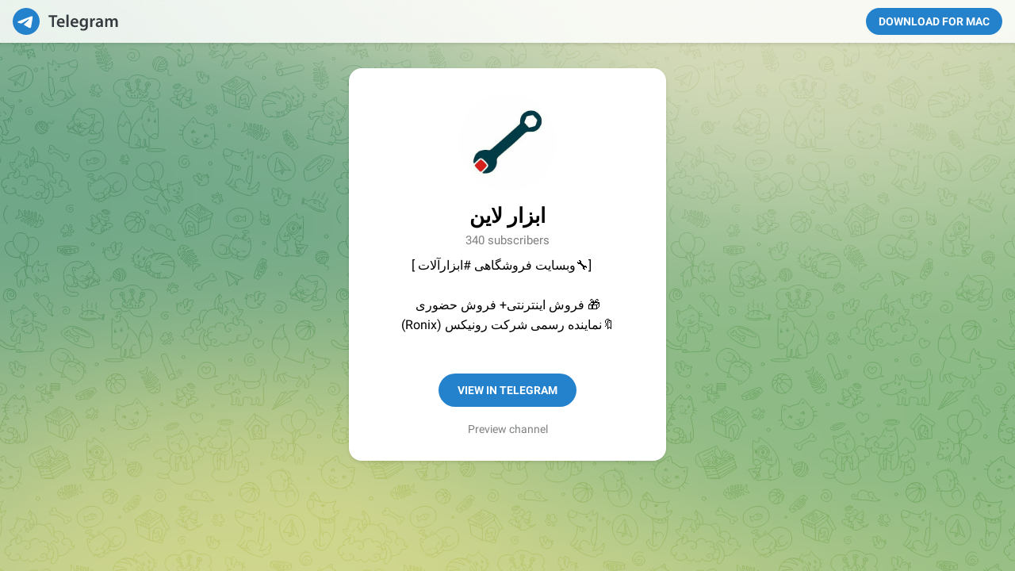

--- FILE ---
content_type: text/html; charset=utf-8
request_url: https://www.t.me/abzarlinecom/
body_size: 4257
content:
<!DOCTYPE html>
<html>
  <head>
    <meta charset="utf-8">
    <title>Telegram: View @abzarlinecom</title>
    <meta name="viewport" content="width=device-width, initial-scale=1.0">
    <script>try{if(window.parent!=null&&window!=window.parent){window.parent.postMessage(JSON.stringify({eventType:'web_app_open_tg_link',eventData:{path_full:"\/abzarlinecom\/"}}),'https://web.telegram.org');}}catch(e){}</script>
    <meta property="og:title" content="ابزار لاین">
<meta property="og:image" content="https://cdn4.telesco.pe/file/[base64].jpg">
<meta property="og:site_name" content="Telegram">
<meta property="og:description" content="[🔧وبسایت فروشگاهی #ابزارآلات ]		🎁 فروش اینترنتی+ فروش حضوری	🔖نماینده‌ رسمی شرکت رونیکس (Ronix)		☎۰۲۱۶۶۷۰۴۶۷۱	📱۰۹۱۲۷۵۴۶۵۰۴		آدرس سایت ابزارلاین👈👈👈👇👇	Www.abzarline.com">

<meta property="twitter:title" content="ابزار لاین">
<meta property="twitter:image" content="https://cdn4.telesco.pe/file/[base64].jpg">
<meta property="twitter:site" content="@Telegram">

<meta name="twitter:card" content="summary">
<meta name="twitter:site" content="@Telegram">
<meta name="twitter:description" content="[🔧وبسایت فروشگاهی #ابزارآلات ]		🎁 فروش اینترنتی+ فروش حضوری	🔖نماینده‌ رسمی شرکت رونیکس (Ronix)		☎۰۲۱۶۶۷۰۴۶۷۱	📱۰۹۱۲۷۵۴۶۵۰۴		آدرس سایت ابزارلاین👈👈👈👇👇	Www.abzarline.com
">
<meta property="al:ios:app_store_id" content="686449807">
<meta property="al:ios:app_name" content="Telegram Messenger">
<meta property="al:ios:url" content="tg://resolve?domain=abzarlinecom">

<meta property="al:android:url" content="tg://resolve?domain=abzarlinecom">
<meta property="al:android:app_name" content="Telegram">
<meta property="al:android:package" content="org.telegram.messenger">

<meta name="twitter:app:name:iphone" content="Telegram Messenger">
<meta name="twitter:app:id:iphone" content="686449807">
<meta name="twitter:app:url:iphone" content="tg://resolve?domain=abzarlinecom">
<meta name="twitter:app:name:ipad" content="Telegram Messenger">
<meta name="twitter:app:id:ipad" content="686449807">
<meta name="twitter:app:url:ipad" content="tg://resolve?domain=abzarlinecom">
<meta name="twitter:app:name:googleplay" content="Telegram">
<meta name="twitter:app:id:googleplay" content="org.telegram.messenger">
<meta name="twitter:app:url:googleplay" content="https://t.me/abzarlinecom/">

<meta name="apple-itunes-app" content="app-id=686449807, app-argument: tg://resolve?domain=abzarlinecom">
    <script>window.matchMedia&&window.matchMedia('(prefers-color-scheme: dark)').matches&&document.documentElement&&document.documentElement.classList&&document.documentElement.classList.add('theme_dark');</script>
    <link rel="icon" type="image/svg+xml" href="//telegram.org/img/website_icon.svg?4">
<link rel="apple-touch-icon" sizes="180x180" href="//telegram.org/img/apple-touch-icon.png">
<link rel="icon" type="image/png" sizes="32x32" href="//telegram.org/img/favicon-32x32.png">
<link rel="icon" type="image/png" sizes="16x16" href="//telegram.org/img/favicon-16x16.png">
<link rel="alternate icon" href="//telegram.org/img/favicon.ico" type="image/x-icon" />
    <link href="//telegram.org/css/font-roboto.css?1" rel="stylesheet" type="text/css">
    <!--link href="/css/myriad.css" rel="stylesheet"-->
    <link href="//telegram.org/css/bootstrap.min.css?3" rel="stylesheet">
    <link href="//telegram.org/css/telegram.css?249" rel="stylesheet" media="screen">
  </head>
  <body class="no_transition">
      <div class="tgme_background_wrap">
    <canvas id="tgme_background" class="tgme_background default" width="50" height="50" data-colors="dbddbb,6ba587,d5d88d,88b884"></canvas>
    <div class="tgme_background_pattern default"></div>
  </div>
    <div class="tgme_page_wrap">
      <div class="tgme_head_wrap">
        <div class="tgme_head">
          <a href="//telegram.org/" class="tgme_head_brand">
            <svg class="tgme_logo" height="34" viewBox="0 0 133 34" width="133" xmlns="http://www.w3.org/2000/svg">
              <g fill="none" fill-rule="evenodd">
                <circle cx="17" cy="17" fill="var(--accent-btn-color)" r="17"/><path d="m7.06510669 16.9258959c5.22739451-2.1065178 8.71314291-3.4952633 10.45724521-4.1662364 4.9797665-1.9157646 6.0145193-2.2485535 6.6889567-2.2595423.1483363-.0024169.480005.0315855.6948461.192827.1814076.1361492.23132.3200675.2552048.4491519.0238847.1290844.0536269.4231419.0299841.65291-.2698553 2.6225356-1.4375148 8.986738-2.0315537 11.9240228-.2513602 1.2428753-.7499132 1.5088847-1.2290685 1.5496672-1.0413153.0886298-1.8284257-.4857912-2.8369905-1.0972863-1.5782048-.9568691-2.5327083-1.3984317-4.0646293-2.3321592-1.7703998-1.0790837-.212559-1.583655.7963867-2.5529189.2640459-.2536609 4.7753906-4.3097041 4.755976-4.431706-.0070494-.0442984-.1409018-.481649-.2457499-.5678447-.104848-.0861957-.2595946-.0567202-.3712641-.033278-.1582881.0332286-2.6794907 1.5745492-7.5636077 4.6239616-.715635.4545193-1.3638349.6759763-1.9445998.6643712-.64024672-.0127938-1.87182452-.334829-2.78737602-.6100966-1.12296117-.3376271-1.53748501-.4966332-1.45976769-1.0700283.04048-.2986597.32581586-.610598.8560076-.935815z" fill="#fff"/><path d="m49.4 24v-12.562h-4.224v-2.266h11.198v2.266h-4.268v12.562zm16.094-4.598h-7.172c.066 1.936 1.562 2.772 3.3 2.772 1.254 0 2.134-.198 2.97-.484l.396 1.848c-.924.396-2.2.682-3.74.682-3.476 0-5.522-2.134-5.522-5.412 0-2.97 1.804-5.764 5.236-5.764 3.476 0 4.62 2.86 4.62 5.214 0 .506-.044.902-.088 1.144zm-7.172-1.892h4.708c.022-.99-.418-2.618-2.222-2.618-1.672 0-2.376 1.518-2.486 2.618zm9.538 6.49v-15.62h2.706v15.62zm14.84-4.598h-7.172c.066 1.936 1.562 2.772 3.3 2.772 1.254 0 2.134-.198 2.97-.484l.396 1.848c-.924.396-2.2.682-3.74.682-3.476 0-5.522-2.134-5.522-5.412 0-2.97 1.804-5.764 5.236-5.764 3.476 0 4.62 2.86 4.62 5.214 0 .506-.044.902-.088 1.144zm-7.172-1.892h4.708c.022-.99-.418-2.618-2.222-2.618-1.672 0-2.376 1.518-2.486 2.618zm19.24-1.144v6.072c0 2.244-.462 3.85-1.584 4.862-1.1.99-2.662 1.298-4.136 1.298-1.364 0-2.816-.308-3.74-.858l.594-2.046c.682.396 1.826.814 3.124.814 1.76 0 3.08-.924 3.08-3.234v-.924h-.044c-.616.946-1.694 1.584-3.124 1.584-2.662 0-4.554-2.2-4.554-5.236 0-3.52 2.288-5.654 4.862-5.654 1.65 0 2.596.792 3.102 1.672h.044l.11-1.43h2.354c-.044.726-.088 1.606-.088 3.08zm-2.706 2.948v-1.738c0-.264-.022-.506-.088-.726-.286-.99-1.056-1.738-2.2-1.738-1.518 0-2.64 1.32-2.64 3.498 0 1.826.924 3.3 2.618 3.3 1.012 0 1.892-.66 2.2-1.65.088-.264.11-.638.11-.946zm5.622 4.686v-7.26c0-1.452-.022-2.508-.088-3.454h2.332l.11 2.024h.066c.528-1.496 1.782-2.266 2.948-2.266.264 0 .418.022.638.066v2.53c-.242-.044-.484-.066-.814-.066-1.276 0-2.178.814-2.42 2.046-.044.242-.066.528-.066.814v5.566zm16.05-6.424v3.85c0 .968.044 1.914.176 2.574h-2.442l-.198-1.188h-.066c-.638.836-1.76 1.43-3.168 1.43-2.156 0-3.366-1.562-3.366-3.19 0-2.684 2.398-4.07 6.358-4.048v-.176c0-.704-.286-1.87-2.178-1.87-1.056 0-2.156.33-2.882.792l-.528-1.76c.792-.484 2.178-.946 3.872-.946 3.432 0 4.422 2.178 4.422 4.532zm-2.64 2.662v-1.474c-1.914-.022-3.74.374-3.74 2.002 0 1.056.682 1.54 1.54 1.54 1.1 0 1.87-.704 2.134-1.474.066-.198.066-.396.066-.594zm5.6 3.762v-7.524c0-1.232-.044-2.266-.088-3.19h2.31l.132 1.584h.066c.506-.836 1.474-1.826 3.3-1.826 1.408 0 2.508.792 2.97 1.98h.044c.374-.594.814-1.034 1.298-1.342.616-.418 1.298-.638 2.2-.638 1.76 0 3.564 1.21 3.564 4.642v6.314h-2.64v-5.918c0-1.782-.616-2.838-1.914-2.838-.924 0-1.606.66-1.892 1.43-.088.242-.132.594-.132.902v6.424h-2.64v-6.204c0-1.496-.594-2.552-1.848-2.552-1.012 0-1.694.792-1.958 1.518-.088.286-.132.594-.132.902v6.336z" fill="var(--tme-logo-color)" fill-rule="nonzero"/>
              </g>
            </svg>
          </a>
          <a class="tgme_head_right_btn" href="//telegram.org/dl?tme=30fd345b9cc9934ddc_13139181522302559027">
            Download for Mac
          </a>
        </div>
      </div>
      <div class="tgme_body_wrap">
        <div class="tgme_page">
          <div class="tgme_page_photo">
  <a href="tg://resolve?domain=abzarlinecom"><img class="tgme_page_photo_image" src="https://cdn4.telesco.pe/file/[base64].jpg"></a>
</div>
<div class="tgme_page_title" dir="auto">
  <span dir="auto">ابزار لاین</span>
</div>
<div class="tgme_page_extra">340 subscribers</div>
<div class="tgme_page_description" dir="auto">[🔧وبسایت فروشگاهی #ابزارآلات ]<br/><br/>🎁 فروش اینترنتی+ فروش حضوری<br/>🔖نماینده‌ رسمی شرکت رونیکس (Ronix)<br/><br/>☎۰۲۱۶۶۷۰۴۶۷۱<br/>📱۰۹۱۲۷۵۴۶۵۰۴<br/><br/>آدرس سایت ابزارلاین👈👈👈👇👇<br/>Www.abzarline.com</div>
<div class="tgme_page_action">
  <a class="tgme_action_button_new shine" href="tg://resolve?domain=abzarlinecom">View in Telegram</a>
</div>
<!-- WEBOGRAM_BTN -->
<div class="tgme_page_context_link_wrap"><a class="tgme_page_context_link" href="/s/abzarlinecom">Preview channel</a></div>
<div class="tgme_page_additional">
  If you have <strong>Telegram</strong>, you can view and join <br><strong>ابزار لاین</strong> right away.
</div>
        </div>
        
      </div>
    </div>

    <div id="tgme_frame_cont"></div>

    <script src="//telegram.org/js/tgwallpaper.min.js?3"></script>

    <script type="text/javascript">

var protoUrl = "tg:\/\/resolve?domain=abzarlinecom";
if (false) {
  var iframeContEl = document.getElementById('tgme_frame_cont') || document.body;
  var iframeEl = document.createElement('iframe');
  iframeContEl.appendChild(iframeEl);
  var pageHidden = false;
  window.addEventListener('pagehide', function () {
    pageHidden = true;
  }, false);
  window.addEventListener('blur', function () {
    pageHidden = true;
  }, false);
  if (iframeEl !== null) {
    // iframeEl.src = protoUrl;
  }
  !false && setTimeout(function() {
    if (!pageHidden) {
      // window.location = protoUrl;
    }
  }, 2000);
}
else if (protoUrl) {
  setTimeout(function() {
    // window.location = protoUrl;
  }, 100);
}

var tme_bg = document.getElementById('tgme_background');
if (tme_bg) {
  TWallpaper.init(tme_bg);
  TWallpaper.animate(true);
  window.onfocus = function(){ TWallpaper.update(); };
}
document.body.classList.remove('no_transition');

function toggleTheme(dark) {
  document.documentElement.classList.toggle('theme_dark', dark);
  window.Telegram && Telegram.setWidgetOptions({dark: dark});
}
if (window.matchMedia) {
  var darkMedia = window.matchMedia('(prefers-color-scheme: dark)');
  toggleTheme(darkMedia.matches);
  darkMedia.addListener(function(e) {
    toggleTheme(e.matches);
  });
}

    
    </script>
  </body>
</html>
<!-- page generated in 5.94ms -->
